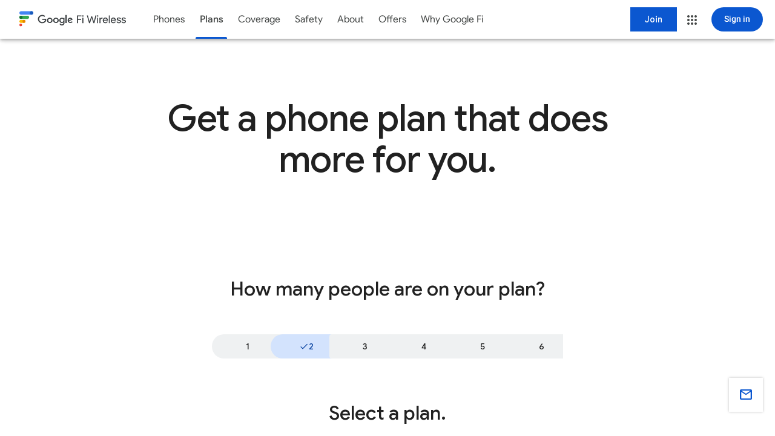

--- FILE ---
content_type: image/svg+xml
request_url: https://storage.googleapis.com/mannequin/blobs/a1589229-cfa0-4f75-a190-17eee15c2ac6.svg
body_size: -383
content:
<svg width="24" height="24" viewBox="0 0 24 24" fill="none" xmlns="http://www.w3.org/2000/svg"><path fill-rule="evenodd" clip-rule="evenodd" d="M16 13c.55 0 1-.45 1-1V3c0-.55-.45-1-1-1H3c-.55 0-1 .45-1 1v14l4-4h10zm-1-9v7H4V4h11zm4 2h2c.55 0 1 .45 1 1v15l-4-4H7c-.55 0-1-.45-1-1v-2h13V6z" fill="#202124"/></svg>

--- FILE ---
content_type: image/svg+xml
request_url: https://storage.googleapis.com/mannequin/blobs/fdba8fb1-27a4-4b1e-8d0c-2cf298323634.svg
body_size: 37
content:
<svg width="24" height="24" viewBox="0 0 24 24" fill="none" xmlns="http://www.w3.org/2000/svg"><path d="M17 13.2h2.778v2.4h-5.556V8.4H22C22 7.08 21 6 19.778 6h-5.556C13 6 12 7.08 12 8.4v7.2c0 1.32 1 2.4 2.222 2.4h5.556C21 18 22 16.92 22 15.6v-4.8h-5v2.4zm-15 0h5.556v2.4H2V18h5.556c1.222 0 2.222-1.08 2.222-2.4v-2.4c0-1.32-1-2.4-2.222-2.4H4.222V8.4h5.556V6H2v7.2z" fill="#202124"/></svg>

--- FILE ---
content_type: image/svg+xml
request_url: https://storage.googleapis.com/mannequin/blobs/a789ea67-9d8a-42d1-b4e5-537b8115ffb7.svg
body_size: 809
content:
<svg width="24" height="24" viewBox="0 0 24 24" fill="none" xmlns="http://www.w3.org/2000/svg"><path fill-rule="evenodd" clip-rule="evenodd" d="M15.307 20.81c-.1.663-.72 1.19-1.46 1.19H10.15c-.74 0-1.36-.527-1.45-1.24l-.27-1.844a9.077 9.077 0 01-.79-.45l-1.799.703c-.7.254-1.47-.029-1.81-.634L2.202 15.44c-.35-.645-.2-1.406.36-1.835l1.53-1.162a6.453 6.453 0 01-.02-.449c0-.146.01-.302.02-.449l-1.52-1.161c-.59-.44-.74-1.23-.37-1.835l1.85-3.114c.34-.605 1.11-.879 1.789-.615l1.81.712c.26-.166.52-.312.78-.449L8.7 3.22C8.79 2.537 9.408 2 10.138 2h3.699c.74 0 1.36.527 1.45 1.24l.27 1.844c.269.137.529.284.789.45l1.8-.703c.71-.254 1.479.029 1.819.634l1.84 3.104c.36.644.2 1.406-.36 1.835l-1.52 1.162c.01.146.02.292.02.449 0 .156-.01.302-.02.449l1.52 1.161c.56.44.72 1.2.37 1.816l-1.86 3.143c-.34.605-1.11.878-1.8.615l-1.8-.703c-.26.166-.519.312-.779.449l-.27 1.864zm-4.688-.762h2.759l.37-2.49.53-.214c.44-.176.88-.43 1.34-.761l.449-.332 2.38.937 1.379-2.343-2.03-1.542.07-.546.003-.027c.03-.244.057-.48.057-.735 0-.263-.03-.517-.06-.761l-.07-.547 2.03-1.542-1.39-2.343-2.39.937-.449-.341a6 6 0 00-1.33-.752l-.52-.215-.37-2.489H10.62l-.37 2.49-.53.204c-.44.186-.88.43-1.34.772l-.45.322-2.379-.928-1.39 2.333 2.03 1.542-.07.547c-.03.254-.06.517-.06.771s.02.517.06.762l.07.546-2.03 1.542 1.38 2.343 2.39-.937.45.341c.43.323.859.567 1.329.752l.53.215.38 2.489zm4.878-8.053c0 1.887-1.566 3.416-3.499 3.416-1.932 0-3.499-1.53-3.499-3.416 0-1.887 1.567-3.416 3.5-3.416 1.932 0 3.498 1.53 3.498 3.416z" fill="#202124"/></svg>

--- FILE ---
content_type: image/svg+xml
request_url: https://storage.googleapis.com/mannequin/blobs/6c27b981-50d2-4c3b-a1fd-f936826d9b15.svg
body_size: 93
content:
<svg width="24" height="24" viewBox="0 0 24 24" fill="none" xmlns="http://www.w3.org/2000/svg"><path d="M6 22a2.893 2.893 0 01-2.125-.875A2.893 2.893 0 013 19v-3h3V2l1.5 1.5L9 2l1.5 1.5L12 2l1.5 1.5L15 2l1.5 1.5L18 2l1.5 1.5L21 2v17c0 .833-.292 1.542-.875 2.125A2.893 2.893 0 0118 22H6zm12-2a.948.948 0 00.7-.275c.2-.2.3-.442.3-.725V5H8v11h9v3c0 .283.092.525.275.725.2.183.442.275.725.275zM9 9V7h6v2H9zm0 3v-2h6v2H9zm8-3c-.283 0-.525-.092-.725-.275A1.035 1.035 0 0116 8a.95.95 0 01.275-.7c.2-.2.442-.3.725-.3s.517.1.7.3c.2.183.3.417.3.7s-.1.525-.3.725A.948.948 0 0117 9zm0 3c-.283 0-.525-.092-.725-.275A1.035 1.035 0 0116 11a.95.95 0 01.275-.7c.2-.2.442-.3.725-.3s.517.1.7.3c.2.183.3.417.3.7s-.1.525-.3.725A.948.948 0 0117 12zM6 20h9v-2H5v1c0 .283.092.525.275.725.2.183.442.275.725.275zm-1 0v-2 2z" fill="#202124"/></svg>

--- FILE ---
content_type: image/svg+xml
request_url: https://storage.googleapis.com/mannequin/blobs/a5fd75c5-0b86-4c3d-9b1c-fcf81cba4a4c.svg
body_size: -217
content:
<svg width="24" height="24" viewBox="0 0 24 24" fill="none" xmlns="http://www.w3.org/2000/svg"><path fill-rule="evenodd" clip-rule="evenodd" d="M12.17 6H12a6 6 0 00-4.25 1.75 6.011 6.011 0 000 8.49l-1.41 1.41c-3.12-3.12-3.12-8.19 0-11.31A7.997 7.997 0 0112 4h.17l-1.08-1.09L12.5 1.5 16 5l-3.5 3.5-1.42-1.41L12.17 6zm5.49.35c3.12 3.12 3.12 8.19 0 11.31A7.997 7.997 0 0112 20h-.17l1.08 1.09-1.41 1.41L8 19l3.5-3.5 1.42 1.41L11.83 18H12a6 6 0 004.25-1.75 6.011 6.011 0 000-8.49l1.41-1.41z" fill="#202124"/></svg>

--- FILE ---
content_type: image/svg+xml
request_url: https://www.gstatic.com/fi/web/fi_wireless_logo.svg
body_size: 802
content:
<svg version="1.1" id="Layer_1" xmlns="http://www.w3.org/2000/svg" x="0" y="0" viewBox="0 0 148 21" style="enable-background:new 0 0 148 21" xml:space="preserve">
  <style>
    .st0{fill-rule:evenodd;clip-rule:evenodd;fill:#3c4043}
  </style>
  <path class="st0" d="M31.8 10.3v1.6h3.9c-.1.9-.4 1.5-.9 2-.6.5-1.5 1.2-3 1.2-2.4 0-4.3-1.9-4.3-4.2 0-2.3 1.9-4.2 4.3-4.2 1.3 0 2.2.5 2.9 1.1l1.1-1.1c-1-.9-2.3-1.6-4.1-1.6-3.3 0-6 2.6-6 5.8 0 3.2 2.8 5.8 6 5.8 1.8 0 3.1-.6 4.2-1.6s1.4-2.5 1.4-3.7c0-.4 0-.7-.1-1h-5.4zM42.2 14.9c-1.2 0-2.2-.9-2.2-2.2 0-1.3 1-2.3 2.2-2.3 1.2 0 2.2.9 2.2 2.3 0 1.3-1 2.2-2.2 2.2zm0-5.9c-2.1 0-3.9 1.6-3.9 3.7s1.7 3.7 3.9 3.7c2.1 0 3.9-1.6 3.9-3.7 0-2.2-1.8-3.7-3.9-3.7zM59.2 14.9c-1.2 0-2.1-1-2.1-2.3 0-1.3.9-2.3 2.1-2.3 1.1 0 2.1 1 2.1 2.3-.1 1.4-1 2.3-2.1 2.3zm1.9-5.1c-.4-.4-1.2-.8-2.1-.8-1.9 0-3.6 1.6-3.6 3.7s1.7 3.7 3.6 3.7c.9 0 1.6-.4 2-.8h.1v.5c0 1.4-.8 2.2-2.1 2.2-1 0-1.7-.7-1.9-1.3l-1.5.6c.4 1 1.5 2.2 3.4 2.2 2 0 3.7-1.1 3.7-3.9V9.2h-1.6v.6zM50.8 14.9c-1.2 0-2.2-.9-2.2-2.3 0-1.3 1-2.3 2.2-2.3 1.2 0 2.2.9 2.2 2.3s-1 2.3-2.2 2.3zm0-5.9c-2.1 0-3.9 1.6-3.9 3.7s1.7 3.7 3.9 3.7c2.1 0 3.9-1.6 3.9-3.7 0-2.2-1.8-3.7-3.9-3.7zM64 16.4h1.7V5.2H64v11.2zM70.7 10.4c.7 0 1.3.3 1.5.8l-3.5 1.4c0-1.6 1.1-2.2 2-2.2zm.1 4.5c-.9 0-1.5-.4-1.9-1.1l5.1-2.1-.2-.4c-.2-.8-1.2-2.3-3.2-2.3S67 10.5 67 12.7c0 2.1 1.6 3.7 3.8 3.7 1.8 0 2.8-1 3.2-1.6l-1.3-.8c-.4.5-1 .9-1.9.9z"/>
  <path d="M81.3 16.5h-1.4V5.8h6.3v1.3h-4.9v3.5h4.4v1.3h-4.4v4.6zm7.6-9.2c-.2.2-.4.3-.7.3-.3 0-.5-.1-.7-.3s-.3-.4-.3-.7c0-.3.1-.5.3-.7.2-.2.4-.3.7-.3.3 0 .5.1.7.3.2.2.3.4.3.7 0 .3-.1.5-.3.7zm0 9.2h-1.4V9.1h1.4v7.4zm18.2-10.7-2.9 10.7h-1.4l-2.3-7.1h-.1l-2.3 7.1h-1.4l-3-10.7h1.4l2.3 8.4h.1l2.3-7h1.3l2.3 7h.1l2.1-8.4h1.5zm2.3 1.5c-.2.2-.4.3-.7.3-.3 0-.5-.1-.7-.3-.2-.2-.3-.4-.3-.7 0-.3.1-.5.3-.7.2-.2.4-.3.7-.3.3 0 .5.1.7.3.2.2.3.4.3.7 0 .3-.1.5-.3.7zm0 9.2H108V9.1h1.4v7.4zm3.2 0h-1.4V9.1h1.3v1.2h.1c.1-.4.4-.7.9-1 .4-.3.9-.4 1.3-.4s.8.1 1 .2l-.5 1.3c-.2-.1-.4-.1-.7-.1-.5 0-.9.2-1.3.6-.4.4-.6.9-.6 1.5v4.1zm6.9.2c-1.1 0-2-.4-2.7-1.1-.7-.7-1-1.7-1-2.8 0-1.1.3-2 1-2.8.7-.8 1.5-1.2 2.6-1.2s2 .4 2.6 1.1c.7.7 1 1.7 1 2.8v.3h-5.8c0 .7.3 1.3.7 1.8.5.4 1 .6 1.6.6 1 0 1.7-.4 2-1.3l1.2.5c-.2.6-.6 1.1-1.2 1.4-.5.5-1.2.7-2 .7zm2-4.8c0-.4-.2-.8-.6-1.2-.3-.4-.9-.6-1.6-.6-.5 0-1 .2-1.3.5-.4.3-.6.8-.8 1.3h4.3zm4.1 4.6h-1.4V5.8h1.4v10.7zm5 .2c-1.1 0-2-.4-2.7-1.1-.7-.7-1-1.7-1-2.8 0-1.1.3-2 1-2.8.7-.8 1.5-1.2 2.6-1.2s2 .4 2.6 1.1c.7.7 1 1.7 1 2.8v.3h-5.8c0 .7.3 1.3.7 1.8.5.4 1 .6 1.6.6 1 0 1.7-.4 2-1.3l1.2.5c-.2.6-.6 1.1-1.2 1.4-.6.5-1.2.7-2 .7zm1.9-4.8c0-.4-.2-.8-.6-1.2-.4-.4-.9-.6-1.6-.6-.5 0-1 .2-1.3.5-.4.3-.6.8-.8 1.3h4.3zm5.6 4.8c-.8 0-1.5-.2-2-.6-.5-.4-.9-.9-1.2-1.5l1.2-.5c.4.9 1.1 1.4 2 1.4.4 0 .8-.1 1.1-.3.3-.2.4-.4.4-.8 0-.5-.3-.8-1-1l-1.5-.4c-.5-.1-.9-.3-1.3-.7-.4-.3-.6-.8-.6-1.4 0-.7.3-1.2.9-1.6.6-.4 1.3-.6 2.1-.6.6 0 1.2.2 1.7.4.5.3.9.7 1.1 1.3l-1.2.5c-.3-.6-.8-1-1.7-1-.4 0-.8.1-1 .3-.3.2-.4.4-.4.7 0 .4.3.7 1 .9l1.5.3c.7.2 1.2.4 1.5.8.3.4.5.8.5 1.3 0 .7-.3 1.2-.8 1.6-.8.7-1.5.9-2.3.9zm6.8 0c-.8 0-1.5-.2-2-.6-.5-.4-.9-.9-1.2-1.5l1.2-.5c.4.9 1.1 1.4 2 1.4.4 0 .8-.1 1.1-.3.3-.2.4-.4.4-.8 0-.5-.3-.8-1-1l-1.5-.4c-.5-.1-.9-.3-1.3-.7-.4-.3-.6-.8-.6-1.4 0-.7.3-1.2.9-1.6.6-.4 1.3-.6 2.1-.6.6 0 1.2.2 1.7.4.5.3.9.7 1.1 1.3l-1.2.5c-.3-.6-.8-1-1.7-1-.4 0-.8.1-1 .3-.3.2-.4.4-.4.7 0 .4.3.7 1 .9l1.5.3c.7.2 1.2.4 1.5.8.3.4.5.8.5 1.3 0 .7-.3 1.2-.8 1.6-.8.7-1.5.9-2.3.9z" style="fill:#3c4043"/>
  <circle cx="1.9" cy="19.1" r="1.9" style="fill:#ea4335"/>
  <path d="M11.4 6.3H2.2C1 6.3 0 7.3 0 8.5c0 1.2 1 2.2 2.2 2.2h9.1c1.2 0 2.2-1 2.2-2.2.1-1.2-.9-2.2-2.1-2.2z" style="fill:#34a853"/>
  <circle cx="2.2" cy="8.5" style="fill:#137333" r="2.2"/>
  <path d="M6.4 12.1H2.1c-1.1 0-2.1.9-2.1 2s.9 2.1 2.1 2.1h4.3c1.1 0 2.1-.9 2.1-2.1-.1-1.1-1-2-2.1-2z" style="fill:#fbbc04"/>
  <circle cx="6.4" cy="14.1" r="2.1" style="fill:#ea8600"/>
  <path d="M16.9 0H2.4C1.1 0 0 1.1 0 2.4c0 1.3 1.1 2.4 2.4 2.4h14.5c1.3 0 2.4-1.1 2.4-2.4 0-1.3-1.1-2.4-2.4-2.4z" style="fill:#4285f4"/>
  <circle cx="16.9" cy="2.4" r="2.4" style="fill:#185abc"/>
</svg>


--- FILE ---
content_type: image/svg+xml
request_url: https://storage.googleapis.com/mannequin/blobs/fe630e70-cd99-48ec-8cc9-ed6611caaed2.svg
body_size: 414
content:
<svg width="24" height="24" viewBox="0 0 24 24" fill="none" xmlns="http://www.w3.org/2000/svg"><path d="M12.1 16.25c1.467 0 2.633-.45 3.5-1.35.867-.916 1.3-2.091 1.3-3.525 0-.2-.017-.383-.05-.55a4.058 4.058 0 00-.075-.475H12.1v1.7h2.925c-.033.484-.283 1.009-.75 1.575-.45.567-1.175.85-2.175.85a3.023 3.023 0 01-2.25-.95 3.19 3.19 0 01-.9-2.275c0-.883.3-1.633.9-2.25a3.022 3.022 0 012.25-.95c.5 0 .917.084 1.25.25.333.167.592.342.775.525L15.45 7.55a4.992 4.992 0 00-1.5-.95c-.55-.233-1.167-.35-1.85-.35-1.383 0-2.567.492-3.55 1.475-.967.967-1.45 2.142-1.45 3.525 0 1.384.483 2.567 1.45 3.55.983.967 2.167 1.45 3.55 1.45zM12 21.9a1.976 1.976 0 01-.625-.1c-2.25-.75-4.042-2.133-5.375-4.15-1.333-2.033-2-4.216-2-6.55V6.375c0-.416.117-.791.35-1.125.25-.333.567-.575.95-.725l6-2.25a2.07 2.07 0 01.7-.125c.233 0 .467.042.7.125l6 2.25c.383.15.692.392.925.725.25.334.375.709.375 1.125V11.1c0 2.334-.667 4.517-2 6.55-1.333 2.017-3.125 3.4-5.375 4.15a1.976 1.976 0 01-.625.1zm0-2c1.733-.55 3.167-1.65 4.3-3.3s1.7-3.483 1.7-5.5V6.375l-6-2.25-6 2.25V11.1c0 2.017.567 3.85 1.7 5.5s2.567 2.75 4.3 3.3z" fill="#202124"/></svg>

--- FILE ---
content_type: image/svg+xml
request_url: https://storage.googleapis.com/mannequin/blobs/37d26cd9-668d-4b15-835c-d3e1772953b3.svg
body_size: 1057
content:
<svg width="34" height="36" viewBox="0 0 34 36" fill="none" xmlns="http://www.w3.org/2000/svg"><path d="M3.8 18.4c-1.067 0-1.967-.367-2.7-1.1-.733-.733-1.1-1.633-1.1-2.7 0-1.067.367-1.967 1.1-2.7.733-.767 1.633-1.15 2.7-1.15 1.067 0 1.967.383 2.7 1.15.733.733 1.1 1.633 1.1 2.7 0 1.067-.367 1.967-1.1 2.7-.733.733-1.633 1.1-2.7 1.1zm-.55 17.5c-.9 0-1.667-.3-2.3-.9A3.133 3.133 0 010 32.7c0-.9.317-1.667.95-2.3.633-.633 1.4-.95 2.3-.95.9 0 1.65.317 2.25.95.633.633.95 1.4.95 2.3 0 .9-.317 1.667-.95 2.3-.6.6-1.35.9-2.25.9zM4.1 8.2C2.967 8.2 2 7.8 1.2 7 .4 6.2 0 5.233 0 4.1S.4 2 1.2 1.2C2 .4 2.967 0 4.1 0h20.3c.1 0 .167.05.2.15.067.067.067.133 0 .2a6.896 6.896 0 00-1.05 1.8 5.6 5.6 0 00-.35 1.95c0 .667.1 1.317.3 1.95a6.107 6.107 0 001 1.75c.067.067.083.15.05.25s-.1.15-.2.15H4.1zm-.55 19.5a3.5 3.5 0 01-2.5-1 3.5 3.5 0 01-1-2.5c0-.967.333-1.783 1-2.45.7-.7 1.533-1.05 2.5-1.05h3.2c.1 0 .167.05.2.15.033.067.017.133-.05.2a4.673 4.673 0 00-.8 1.5 5.5 5.5 0 00-.25 1.65 5.5 5.5 0 00.25 1.65c.2.533.483 1.033.85 1.5.067.067.083.15.05.25-.033.067-.1.1-.2.1H3.55zm7.4 0a3.5 3.5 0 01-2.5-1 3.5 3.5 0 01-1-2.5c0-.967.333-1.783 1-2.45.7-.7 1.533-1.05 2.5-1.05.967 0 1.783.35 2.45 1.05.7.667 1.05 1.483 1.05 2.45 0 .967-.35 1.8-1.05 2.5-.667.667-1.483 1-2.45 1zm-2.7-9.3c-.1 0-.167-.033-.2-.1-.033-.1-.017-.183.05-.25.4-.5.7-1.05.9-1.65.233-.6.35-1.217.35-1.85s-.117-1.233-.35-1.8c-.2-.6-.483-1.15-.85-1.65-.067-.067-.083-.133-.05-.2.033-.1.1-.15.2-.15h11.3c1.067 0 1.967.383 2.7 1.15.733.733 1.1 1.633 1.1 2.7 0 1.067-.367 1.967-1.1 2.7-.733.733-1.633 1.1-2.7 1.1H8.25zM29.1 8.2c-1.133 0-2.1-.4-2.9-1.2-.8-.8-1.2-1.767-1.2-2.9s.4-2.1 1.2-2.9C27 .4 27.967 0 29.1 0s2.1.4 2.9 1.2c.8.8 1.2 1.767 1.2 2.9S32.8 6.2 32 7c-.8.8-1.767 1.2-2.9 1.2z" fill="#0A3818"/></svg>

--- FILE ---
content_type: image/svg+xml
request_url: https://storage.googleapis.com/mannequin/blobs/87adb5b8-f70e-4ae3-b7a0-739ffcef80e4.svg
body_size: -311
content:
<svg width="24" height="24" viewBox="0 0 24 24" fill="none" xmlns="http://www.w3.org/2000/svg"><path fill-rule="evenodd" clip-rule="evenodd" d="M12 2C6.48 2 2 6.48 2 12s4.48 10 10 10 10-4.48 10-10S17.52 2 12 2zm0 18c-4.42 0-8-3.58-8-8 0-1.85.63-3.55 1.69-4.9L16.9 18.31A7.902 7.902 0 0112 20zM7.1 5.69L18.31 16.9A7.902 7.902 0 0020 12c0-4.42-3.58-8-8-8-1.85 0-3.55.63-4.9 1.69z" fill="#202124"/></svg>

--- FILE ---
content_type: image/svg+xml
request_url: https://storage.googleapis.com/mannequin/blobs/6e377275-90e8-4a0e-8e5d-dc7714ef25c9.svg
body_size: 191
content:
<svg width="24" height="24" viewBox="0 0 24 24" fill="none" xmlns="http://www.w3.org/2000/svg"><path d="M7.5 17c-1.528 0-2.826-.535-3.896-1.604C2.534 14.326 2 13.028 2 11.5s.535-2.826 1.604-3.896C4.674 6.534 5.972 6 7.5 6a5.29 5.29 0 012.773.756 5.664 5.664 0 011.994 1.994h9.9v5.5h-1.834V17h-5.5v-2.75h-2.566a5.665 5.665 0 01-1.994 1.994A5.29 5.29 0 017.5 17zm0-1.833c1.008 0 1.818-.31 2.43-.928.61-.62.977-1.227 1.1-1.822h5.637v2.75H18.5v-2.75h1.833v-1.834H11.03c-.122-.595-.489-1.203-1.1-1.822-.61-.618-1.42-.928-2.429-.928-1.008 0-1.872.36-2.59 1.077-.718.718-1.077 1.582-1.077 2.59 0 1.008.36 1.871 1.077 2.59.718.718 1.582 1.077 2.59 1.077zm0-1.834c.504 0 .936-.18 1.295-.538.359-.36.538-.79.538-1.295 0-.504-.18-.936-.538-1.295A1.765 1.765 0 007.5 9.667c-.504 0-.936.18-1.295.538-.359.36-.538.79-.538 1.295 0 .504.18.936.538 1.295.36.359.79.538 1.295.538z" fill="#202124"/></svg>

--- FILE ---
content_type: image/svg+xml
request_url: https://www.gstatic.com/_/boq-nova-atlas/_/r/pCQ0PDjIZ5w.svg
body_size: 514
content:
<?xml version="1.0" encoding="utf-8"?>
<!-- Generator: Adobe Illustrator 19.0.0, SVG Export Plug-In . SVG Version: 6.00 Build 0)  -->
<svg version="1.1" id="GoogleLogo_x5F_OneColor_x5F_rgb_21_"
xmlns="http://www.w3.org/2000/svg" xmlns:xlink="http://www.w3.org/1999/xlink" x="0px" y="0px" width="74.66px" height="24px"
viewBox="0 0 74.66 24" enable-background="new 0 0 74.66 24" xml:space="preserve">
<g id="_x37_5x24px">
<path fill="#5F6368" d="M9.44,18.62C4.31,18.62,0,14.44,0,9.31C0,4.18,4.31,0,9.44,0c2.84,0,4.86,1.11,6.38,2.57l-1.79,1.79
c-1.09-1.02-2.57-1.82-4.59-1.82c-3.75,0-6.68,3.02-6.68,6.77c0,3.75,2.93,6.77,6.68,6.77c2.43,0,3.81-0.98,4.7-1.86
c0.73-0.73,1.2-1.77,1.38-3.2H9.44V8.47H18c0.09,0.45,0.14,1,0.14,1.59c0,1.91-0.52,4.27-2.2,5.95
C14.3,17.71,12.22,18.62,9.44,18.62z"/>
<path fill="#5F6368" d="M31.38,12.62c0,3.45-2.65,5.99-5.91,5.99s-5.91-2.54-5.91-5.99c0-3.47,2.65-5.99,5.91-5.99
S31.38,9.15,31.38,12.62z M28.79,12.62c0-2.16-1.54-3.63-3.32-3.63s-3.32,1.48-3.32,3.63c0,2.13,1.54,3.63,3.32,3.63
S28.79,14.76,28.79,12.62z"/>
<path fill="#5F6368" d="M44.62,12.62c0,3.45-2.65,5.99-5.91,5.99c-3.25,0-5.91-2.54-5.91-5.99c0-3.47,2.65-5.99,5.91-5.99
C41.97,6.63,44.62,9.15,44.62,12.62z M42.04,12.62c0-2.16-1.54-3.63-3.32-3.63c-1.78,0-3.32,1.48-3.32,3.63
c0,2.13,1.54,3.63,3.32,3.63C40.5,16.26,42.04,14.76,42.04,12.62z"/>
<path fill="#5F6368" d="M57.54,6.99v10.76c0,4.43-2.61,6.24-5.7,6.24c-2.91,0-4.65-1.95-5.31-3.54l2.29-0.95
c0.41,0.98,1.41,2.13,3.02,2.13c1.98,0,3.2-1.23,3.2-3.52v-0.86h-0.09c-0.59,0.73-1.73,1.36-3.16,1.36c-3,0-5.74-2.61-5.74-5.97
c0-3.38,2.75-6.02,5.74-6.02c1.43,0,2.57,0.64,3.16,1.34h0.09V6.99H57.54z M55.22,12.65c0-2.11-1.41-3.66-3.2-3.66
c-1.82,0-3.34,1.54-3.34,3.66c0,2.09,1.52,3.61,3.34,3.61C53.81,16.26,55.22,14.74,55.22,12.65z"/>
<path fill="#5F6368" d="M62.15,0.64v17.62h-2.63V0.64H62.15z"/>
<path fill="#5F6368" d="M72.51,14.6l2.04,1.36c-0.66,0.98-2.25,2.66-5,2.66c-3.41,0-5.86-2.63-5.86-5.99
c0-3.56,2.48-5.99,5.57-5.99c3.11,0,4.63,2.47,5.13,3.81l0.27,0.68l-8.01,3.32c0.61,1.2,1.57,1.82,2.91,1.82S71.83,15.6,72.51,14.6
z M66.22,12.44l5.36-2.22c-0.3-0.75-1.18-1.27-2.23-1.27C68.01,8.95,66.15,10.13,66.22,12.44z"/>
</g>
</svg>
